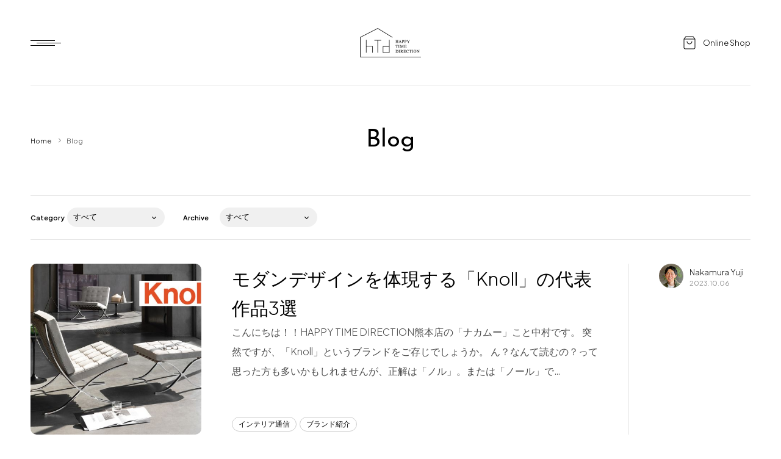

--- FILE ---
content_type: text/html; charset=UTF-8
request_url: https://www.htd-kumamoto.com/tag/%E3%82%B5%E3%83%BC%E3%83%AA%E3%83%8D%E3%83%B3%E3%83%86%E3%83%BC%E3%83%96%E3%83%AB/
body_size: 5776
content:
<!DOCTYPE html>
<html lang="ja">
	<head>

		<meta http-equiv="Content-Type" content="text/html; charset=UTF-8">
		<meta content="width=device-width, initial-scale=1, user-scalable=yes, viewport-fit=cover" name="viewport">
		<meta content="black-translucent" name="apple-mobile-web-app-status-bar-style">

		<meta property="og:title" content="Blog | HAPPY TIME DIRECTION">
		<meta property="og:type" content="website">
		<meta property="og:url" content="https://htd-kumamoto.com/">
		<meta property="og:image" content="https://htd-kumamoto.com/assets/images/common/facebook-og-image.png">
		<meta property="og:site_name" content="HAPPY TIME DIRECTION [ハッピータイムディレクション] - 熊本、八代のデザイナーズ家具・インテリアショップ">
		<meta property="og:locale" content="ja_JP">
		<meta property="og:description" content="">

		<meta name="description" content="HAPPY TIME DIRECTIONは、テーブル、ソファ、椅子、照明など、九州唯一取扱のブランド家具も取り揃えた、インテリアコーディネートやリノベーションも行う熊本、八代のインテリアショップです。">
		<meta name="keywords" content="熊本,八代,インテリア,コーディネート,店舗,住宅,家具,デザイナーズ家具">


		<meta name="twitter:card" content="summary">
		<meta name="twitter:title" content="Blog | HAPPY TIME DIRECTION">
		<meta name="twitter:description" content="HAPPY TIME DIRECTIONは、テーブル、ソファ、椅子、照明など、九州唯一取扱のブランド家具も取り揃えた、インテリアコーディネートやリノベーションも行う熊本、八代のインテリアショップです。">
		<meta name="twitter:image" content="https://htd-kumamoto.com/assets/images/common/facebook-og-image.png">
		<meta name="twitter:url" content="https://htd-kumamoto.com/">


		<title>Blog | HAPPY TIME DIRECTION</title>

		
		<link rel="shortcut icon" href="/assets/images/common/favicon.ico">
		<link rel="apple-touch-icon" href="/assets/images/common/app-icon.png">
		<link rel="stylesheet" href="/assets/css/lib/swiper-bundle.min.css">
		<link rel="stylesheet" href="/assets/css/common.css">
		<link rel="stylesheet" href="https://www.htd-kumamoto.com/wp/wp-content/themes/happy_time_direction/assets/css/archive/blog.css">
		<script src="/assets/js/lib/swiper-bundle.min.js" defer></script>
		<script src="/assets/js/common.js" defer></script>
		<script src="https://www.htd-kumamoto.com/wp/wp-content/themes/happy_time_direction/assets/js/archive/blog.js" defer></script>
		<!-- Global site tag (gtag.js) - Google Ads: 728753101 -->
		<script async src="https://www.googletagmanager.com/gtag/js?id=AW-728753101"></script>
		<script>
			window.dataLayer = window.dataLayer || [];
			function gtag(){dataLayer.push(arguments);}
			gtag('js', new Date());

			gtag('config', 'UA-61638201-1');
			gtag('config', 'UA-83205521-3');
			gtag('config', 'AW-728753101');
		</script>





	</head>


	<body>


		<nav class="gnav">

	<div class="gnav__wrap">

		<ul class="gnav-main">
			<li><a href="/">Home</a></li>
			<li><a href="/htd_style/">HTD style</a></li>
			<li><a href="/works/">Works</a></li>
			<li><a href="/item/">Item</a></li>
			<li><a href="/brand/">Brand</a></li>
			<li><a href="/blog/category/news/">News</a></li>
			<li><a href="/blog/">Blog</a></li>
		</ul>

		<ul class="gnav-sub">
			<li><a href="/about/">About us</a></li>
			<li><a href="/business/">for Business</a></li>
			<li><a href="/recruit/">Recruit</a></li>
			<li><a href="/contact/">Contact</a></li>
		</ul>

		<div class="gnav-porters">
			<a href="/porters/">
				<img src="/assets/images/common/bnr_porters.jpg" alt="ポーターズペイント" width="640" height="240" decoding="async" loading="eager">
			</a>
		</div>

		<dl class="gnav-contact">
			<dt><a href="/about/mainstore.php">フラッグシップストア</a></dt>
			<dd><a href="tel:0965-52-0323">0965-52-0323</a></dd>
			<dt><a href="/about/kumamoto.php">熊本店</a></dt>
			<dd><a href="tel:096-274-8175">096-274-8175</a></dd>
			<dt><a href="https://arv-design.jp/" target="_blank">Arv</a></dt>
			<dd><a href="tel:0965-45-9282">0965-45-9282</a></dd>
		</dl>

	</div>

</nav>

		<main class="main">


			<header class="header">
				<h1 class="header-logo">
					<a href="/">
						<span class="bk"><img src="/assets/images/common/img_logo_b.png" alt="HAPPY TIME DIRECTION [ハッピータイムディレクション]" width="400" height="192" decoding="async" loading="eager"></span>
						<span class="wt"><img src="/assets/images/common/img_logo_w.png" alt="HAPPY TIME DIRECTION [ハッピータイムディレクション]" width="400" height="192" decoding="async" loading="eager"></span>
					</a>
				</h1>
				<div class="header-online"><a href="https://happy-time-direction.com/" target="_blank"><span>Online Shop</span></a></div>
			</header>

			<div class="pagetitle">
				<h2 class="pagetitle__title">Blog</h2>
				<ul class="breadcrumb">
					<li><a href="https://www.htd-kumamoto.com/">Home</a></li>
					
					<li>
						<span>Blog</span>					</li>

					
				</ul>
			</div>


			<div class="contents">


				<div class="blog-ui">
					<dl class="blog-ui-list">
						<dt>Category</dt>
						<dd>
							<select name="category" id="category" data-selected-title="サーリネンテーブル">
								<option value="https://www.htd-kumamoto.com/blog">すべて</option>

                                <option value="/blog/category/htd%e3%81%ab%e3%81%a4%e3%81%84%e3%81%a6">HTDについて (9)</option><option value="/blog/category/mortex%ef%bc%88%e3%83%a2%e3%83%bc%e3%83%ab%e3%83%86%e3%83%83%e3%82%af%e3%82%b9%ef%bc%89">MORTEX（モールテックス） (1)</option><option value="/blog/category/%e3%82%a4%e3%83%99%e3%83%b3%e3%83%88">イベント (114)</option><option value="/blog/category/%e3%82%a4%e3%83%b3%e3%83%86%e3%83%aa%e3%82%a2%e9%80%9a%e4%bf%a1">インテリア通信 (35)</option><option value="/blog/category/%e3%82%aa%e3%83%aa%e3%82%b8%e3%83%8a%e3%83%ab%e5%ae%b6%e5%85%b7">オリジナル家具 (9)</option><option value="/blog/category/%e3%82%ab%e3%83%bc%e3%83%86%e3%83%b3%e3%83%bb%e3%83%96%e3%83%a9%e3%82%a4%e3%83%b3%e3%83%89">カーテン・ブラインド (2)</option><option value="/blog/category/%e3%82%ad%e3%83%a3%e3%83%b3%e3%83%9a%e3%83%bc%e3%83%b3">キャンペーン (85)</option><option value="/blog/category/%e3%82%b3%e3%83%bc%e3%83%87%e3%82%a3%e3%83%8d%e3%83%bc%e3%83%88">コーディネート事例 (59)</option><option value="/blog/category/%e3%81%94%e6%8c%a8%e6%8b%b6">ご挨拶 (10)</option><option value="/blog/category/%e3%82%b5%e3%83%bc%e3%83%93%e3%82%b9">サービス (5)</option><option value="/blog/category/%e3%82%b9%e3%82%bf%e3%83%83%e3%83%95%e5%8b%9f%e9%9b%86">スタッフ募集 (2)</option><option value="/blog/category/%e3%82%bb%e3%83%bc%e3%83%ab">セール (22)</option><option value="/blog/category/news">ニュース/インフォメーション (98)</option><option value="/blog/category/%e3%83%96%e3%83%a9%e3%83%b3%e3%83%89%e7%b4%b9%e4%bb%8b">ブランド紹介 (58)</option><option value="/blog/category/%e3%83%99%e3%83%83%e3%83%89">ベッド (1)</option><option value="/blog/category/%e3%83%9d%e3%83%bc%e3%82%bf%e3%83%bc%e3%82%ba%e3%83%9a%e3%82%a4%e3%83%b3%e3%83%88">ポーターズペイント (3)</option><option value="/blog/category/%e3%83%9e%e3%83%83%e3%83%88%e3%83%ac%e3%82%b9">マットレス (3)</option><option value="/blog/category/%e5%85%a5%e8%8d%b7%e6%83%85%e5%a0%b1">入荷情報 (5)</option><option value="/blog/category/common">各店舗共通 (38)</option><option value="/blog/category/%e5%95%86%e5%93%81%e7%b4%b9%e4%bb%8b">商品紹介 (81)</option><option value="/blog/category/%e5%ae%b6%e5%85%b7%e3%81%ae%e8%b1%86%e7%9f%a5%e8%ad%98">家具の豆知識 (16)</option><option value="/blog/category/%e5%ae%b6%e5%85%b7%e3%81%ae%e9%81%b8%e3%81%b3%e6%96%b9">家具の選び方 (24)</option><option value="/blog/category/%e5%ae%b6%e5%85%b7%e9%81%b8%e3%81%b3%e3%81%aeq%ef%bc%86a">家具選びのQ＆A (3)</option><option value="/blog/category/%e5%ba%97%e8%88%97%e5%ae%b6%e5%85%b7">店舗家具 (4)</option><option value="/blog/category/%e5%bb%ba%e7%af%89%e5%a3%ab%e3%81%a8%e3%81%a4%e3%81%8f%e3%82%8b%e3%82%a4%e3%83%b3%e3%83%86%e3%83%aa%e3%82%a2%e3%82%b3%e3%83%bc%e3%83%87%e3%82%a3%e3%83%8d%e3%83%bc%e3%83%88">建築士とつくるインテリアコーディネート (4)</option><option value="/blog/category/%e6%96%b0%e5%95%86%e5%93%81">新商品 (17)</option><option value="/blog/category/uncategorized">未分類 (13)</option><option value="/blog/category/%e6%9c%aa%e5%88%86%e9%a1%9e">未分類 (3)</option><option value="/blog/category/honten">本店 (101)</option><option value="/blog/category/%e6%a4%85%e5%ad%90%e5%b0%82%e9%96%80%e5%ba%97">椅子専門店 (31)</option><option value="/blog/category/%e7%86%8a%e6%9c%ac%e3%81%a7%e5%ae%b6%e3%82%92%e5%bb%ba%e3%81%a6%e3%82%8b%e7%a7%81%e3%81%ae%e5%ae%b6%e5%85%b7%e3%81%88%e3%82%89%e3%81%b3%e6%97%a5%e8%a8%98">熊本で家を建てる私の家具えらび日記 (2)</option><option value="/blog/category/kumamoto">熊本店 (88)</option><option value="/blog/category/%e7%a7%81%e3%81%ae%e3%81%8a%e6%b0%97%e3%81%ab%e5%85%a5%e3%82%8a%e3%82%a4%e3%83%b3%e3%83%86%e3%83%aa%e3%82%a2">私のお気に入りインテリア (10)</option><option value="/blog/category/asouda">麻生田店 (27)</option>
							</select>
						</dd>
					</dl>
					<dl class="blog-ui-list">
						<dt>Archive</dt>
						<dd>
							<select name="archive" id="archive">
								<option value="https://www.htd-kumamoto.com/blog">すべて</option>

									<option value='https://www.htd-kumamoto.com/date/2026/01/'> 2026年1月 &nbsp;(3)</option>
	<option value='https://www.htd-kumamoto.com/date/2025/12/'> 2025年12月 &nbsp;(1)</option>
	<option value='https://www.htd-kumamoto.com/date/2025/11/'> 2025年11月 &nbsp;(3)</option>
	<option value='https://www.htd-kumamoto.com/date/2025/10/'> 2025年10月 &nbsp;(2)</option>
	<option value='https://www.htd-kumamoto.com/date/2025/09/'> 2025年9月 &nbsp;(3)</option>
	<option value='https://www.htd-kumamoto.com/date/2025/08/'> 2025年8月 &nbsp;(5)</option>
	<option value='https://www.htd-kumamoto.com/date/2025/07/'> 2025年7月 &nbsp;(4)</option>
	<option value='https://www.htd-kumamoto.com/date/2025/05/'> 2025年5月 &nbsp;(5)</option>
	<option value='https://www.htd-kumamoto.com/date/2025/03/'> 2025年3月 &nbsp;(2)</option>
	<option value='https://www.htd-kumamoto.com/date/2025/02/'> 2025年2月 &nbsp;(3)</option>
	<option value='https://www.htd-kumamoto.com/date/2025/01/'> 2025年1月 &nbsp;(5)</option>
	<option value='https://www.htd-kumamoto.com/date/2024/12/'> 2024年12月 &nbsp;(5)</option>
	<option value='https://www.htd-kumamoto.com/date/2024/11/'> 2024年11月 &nbsp;(5)</option>
	<option value='https://www.htd-kumamoto.com/date/2024/10/'> 2024年10月 &nbsp;(2)</option>
	<option value='https://www.htd-kumamoto.com/date/2024/09/'> 2024年9月 &nbsp;(4)</option>
	<option value='https://www.htd-kumamoto.com/date/2024/08/'> 2024年8月 &nbsp;(5)</option>
	<option value='https://www.htd-kumamoto.com/date/2024/07/'> 2024年7月 &nbsp;(5)</option>
	<option value='https://www.htd-kumamoto.com/date/2024/06/'> 2024年6月 &nbsp;(1)</option>
	<option value='https://www.htd-kumamoto.com/date/2024/05/'> 2024年5月 &nbsp;(1)</option>
	<option value='https://www.htd-kumamoto.com/date/2024/04/'> 2024年4月 &nbsp;(2)</option>
	<option value='https://www.htd-kumamoto.com/date/2024/03/'> 2024年3月 &nbsp;(3)</option>
	<option value='https://www.htd-kumamoto.com/date/2024/02/'> 2024年2月 &nbsp;(2)</option>
	<option value='https://www.htd-kumamoto.com/date/2024/01/'> 2024年1月 &nbsp;(3)</option>
	<option value='https://www.htd-kumamoto.com/date/2023/12/'> 2023年12月 &nbsp;(3)</option>
	<option value='https://www.htd-kumamoto.com/date/2023/11/'> 2023年11月 &nbsp;(6)</option>
	<option value='https://www.htd-kumamoto.com/date/2023/10/'> 2023年10月 &nbsp;(4)</option>
	<option value='https://www.htd-kumamoto.com/date/2023/09/'> 2023年9月 &nbsp;(5)</option>
	<option value='https://www.htd-kumamoto.com/date/2023/08/'> 2023年8月 &nbsp;(5)</option>
	<option value='https://www.htd-kumamoto.com/date/2023/07/'> 2023年7月 &nbsp;(2)</option>
	<option value='https://www.htd-kumamoto.com/date/2023/06/'> 2023年6月 &nbsp;(7)</option>
	<option value='https://www.htd-kumamoto.com/date/2023/05/'> 2023年5月 &nbsp;(4)</option>
	<option value='https://www.htd-kumamoto.com/date/2023/04/'> 2023年4月 &nbsp;(4)</option>
	<option value='https://www.htd-kumamoto.com/date/2023/03/'> 2023年3月 &nbsp;(4)</option>
	<option value='https://www.htd-kumamoto.com/date/2023/02/'> 2023年2月 &nbsp;(3)</option>
	<option value='https://www.htd-kumamoto.com/date/2022/12/'> 2022年12月 &nbsp;(1)</option>
	<option value='https://www.htd-kumamoto.com/date/2022/11/'> 2022年11月 &nbsp;(1)</option>
	<option value='https://www.htd-kumamoto.com/date/2022/10/'> 2022年10月 &nbsp;(2)</option>
	<option value='https://www.htd-kumamoto.com/date/2022/09/'> 2022年9月 &nbsp;(3)</option>
	<option value='https://www.htd-kumamoto.com/date/2022/08/'> 2022年8月 &nbsp;(5)</option>
	<option value='https://www.htd-kumamoto.com/date/2022/07/'> 2022年7月 &nbsp;(4)</option>
	<option value='https://www.htd-kumamoto.com/date/2022/06/'> 2022年6月 &nbsp;(3)</option>
	<option value='https://www.htd-kumamoto.com/date/2022/05/'> 2022年5月 &nbsp;(5)</option>
	<option value='https://www.htd-kumamoto.com/date/2022/04/'> 2022年4月 &nbsp;(4)</option>
	<option value='https://www.htd-kumamoto.com/date/2022/03/'> 2022年3月 &nbsp;(1)</option>
	<option value='https://www.htd-kumamoto.com/date/2022/02/'> 2022年2月 &nbsp;(2)</option>
	<option value='https://www.htd-kumamoto.com/date/2022/01/'> 2022年1月 &nbsp;(4)</option>
	<option value='https://www.htd-kumamoto.com/date/2021/12/'> 2021年12月 &nbsp;(1)</option>
	<option value='https://www.htd-kumamoto.com/date/2021/11/'> 2021年11月 &nbsp;(7)</option>
	<option value='https://www.htd-kumamoto.com/date/2021/10/'> 2021年10月 &nbsp;(4)</option>
	<option value='https://www.htd-kumamoto.com/date/2021/09/'> 2021年9月 &nbsp;(6)</option>
	<option value='https://www.htd-kumamoto.com/date/2021/08/'> 2021年8月 &nbsp;(1)</option>
	<option value='https://www.htd-kumamoto.com/date/2021/07/'> 2021年7月 &nbsp;(5)</option>
	<option value='https://www.htd-kumamoto.com/date/2021/06/'> 2021年6月 &nbsp;(2)</option>
	<option value='https://www.htd-kumamoto.com/date/2021/05/'> 2021年5月 &nbsp;(3)</option>
	<option value='https://www.htd-kumamoto.com/date/2021/04/'> 2021年4月 &nbsp;(2)</option>
	<option value='https://www.htd-kumamoto.com/date/2021/03/'> 2021年3月 &nbsp;(3)</option>
	<option value='https://www.htd-kumamoto.com/date/2021/02/'> 2021年2月 &nbsp;(2)</option>
	<option value='https://www.htd-kumamoto.com/date/2021/01/'> 2021年1月 &nbsp;(3)</option>
	<option value='https://www.htd-kumamoto.com/date/2020/12/'> 2020年12月 &nbsp;(5)</option>
	<option value='https://www.htd-kumamoto.com/date/2020/11/'> 2020年11月 &nbsp;(3)</option>
	<option value='https://www.htd-kumamoto.com/date/2020/10/'> 2020年10月 &nbsp;(4)</option>
	<option value='https://www.htd-kumamoto.com/date/2020/09/'> 2020年9月 &nbsp;(6)</option>
	<option value='https://www.htd-kumamoto.com/date/2020/08/'> 2020年8月 &nbsp;(3)</option>
	<option value='https://www.htd-kumamoto.com/date/2020/07/'> 2020年7月 &nbsp;(3)</option>
	<option value='https://www.htd-kumamoto.com/date/2020/06/'> 2020年6月 &nbsp;(2)</option>
	<option value='https://www.htd-kumamoto.com/date/2020/05/'> 2020年5月 &nbsp;(4)</option>
	<option value='https://www.htd-kumamoto.com/date/2020/04/'> 2020年4月 &nbsp;(6)</option>
	<option value='https://www.htd-kumamoto.com/date/2020/03/'> 2020年3月 &nbsp;(6)</option>
	<option value='https://www.htd-kumamoto.com/date/2020/02/'> 2020年2月 &nbsp;(9)</option>
	<option value='https://www.htd-kumamoto.com/date/2020/01/'> 2020年1月 &nbsp;(8)</option>
	<option value='https://www.htd-kumamoto.com/date/2019/12/'> 2019年12月 &nbsp;(5)</option>
	<option value='https://www.htd-kumamoto.com/date/2019/11/'> 2019年11月 &nbsp;(1)</option>
	<option value='https://www.htd-kumamoto.com/date/2019/10/'> 2019年10月 &nbsp;(2)</option>
	<option value='https://www.htd-kumamoto.com/date/2019/09/'> 2019年9月 &nbsp;(1)</option>
	<option value='https://www.htd-kumamoto.com/date/2019/08/'> 2019年8月 &nbsp;(3)</option>
	<option value='https://www.htd-kumamoto.com/date/2019/06/'> 2019年6月 &nbsp;(2)</option>
	<option value='https://www.htd-kumamoto.com/date/2019/05/'> 2019年5月 &nbsp;(2)</option>
	<option value='https://www.htd-kumamoto.com/date/2019/04/'> 2019年4月 &nbsp;(3)</option>
	<option value='https://www.htd-kumamoto.com/date/2019/03/'> 2019年3月 &nbsp;(2)</option>
	<option value='https://www.htd-kumamoto.com/date/2019/02/'> 2019年2月 &nbsp;(3)</option>
	<option value='https://www.htd-kumamoto.com/date/2019/01/'> 2019年1月 &nbsp;(5)</option>
	<option value='https://www.htd-kumamoto.com/date/2018/12/'> 2018年12月 &nbsp;(5)</option>
	<option value='https://www.htd-kumamoto.com/date/2018/11/'> 2018年11月 &nbsp;(1)</option>
	<option value='https://www.htd-kumamoto.com/date/2018/10/'> 2018年10月 &nbsp;(1)</option>
	<option value='https://www.htd-kumamoto.com/date/2018/09/'> 2018年9月 &nbsp;(2)</option>
	<option value='https://www.htd-kumamoto.com/date/2018/08/'> 2018年8月 &nbsp;(4)</option>
	<option value='https://www.htd-kumamoto.com/date/2018/07/'> 2018年7月 &nbsp;(1)</option>
	<option value='https://www.htd-kumamoto.com/date/2018/05/'> 2018年5月 &nbsp;(3)</option>
	<option value='https://www.htd-kumamoto.com/date/2018/04/'> 2018年4月 &nbsp;(1)</option>
	<option value='https://www.htd-kumamoto.com/date/2018/03/'> 2018年3月 &nbsp;(1)</option>
	<option value='https://www.htd-kumamoto.com/date/2018/02/'> 2018年2月 &nbsp;(1)</option>
	<option value='https://www.htd-kumamoto.com/date/2017/11/'> 2017年11月 &nbsp;(4)</option>
	<option value='https://www.htd-kumamoto.com/date/2017/10/'> 2017年10月 &nbsp;(5)</option>
	<option value='https://www.htd-kumamoto.com/date/2017/09/'> 2017年9月 &nbsp;(6)</option>
	<option value='https://www.htd-kumamoto.com/date/2017/08/'> 2017年8月 &nbsp;(4)</option>
	<option value='https://www.htd-kumamoto.com/date/2017/07/'> 2017年7月 &nbsp;(1)</option>
	<option value='https://www.htd-kumamoto.com/date/2017/05/'> 2017年5月 &nbsp;(2)</option>
	<option value='https://www.htd-kumamoto.com/date/2017/04/'> 2017年4月 &nbsp;(8)</option>
	<option value='https://www.htd-kumamoto.com/date/2017/03/'> 2017年3月 &nbsp;(1)</option>
	<option value='https://www.htd-kumamoto.com/date/2017/02/'> 2017年2月 &nbsp;(2)</option>
	<option value='https://www.htd-kumamoto.com/date/2017/01/'> 2017年1月 &nbsp;(2)</option>
	<option value='https://www.htd-kumamoto.com/date/2016/12/'> 2016年12月 &nbsp;(2)</option>
	<option value='https://www.htd-kumamoto.com/date/2016/11/'> 2016年11月 &nbsp;(3)</option>
	<option value='https://www.htd-kumamoto.com/date/2016/10/'> 2016年10月 &nbsp;(4)</option>
	<option value='https://www.htd-kumamoto.com/date/2016/09/'> 2016年9月 &nbsp;(3)</option>
	<option value='https://www.htd-kumamoto.com/date/2016/07/'> 2016年7月 &nbsp;(1)</option>
	<option value='https://www.htd-kumamoto.com/date/2016/06/'> 2016年6月 &nbsp;(1)</option>
	<option value='https://www.htd-kumamoto.com/date/2016/05/'> 2016年5月 &nbsp;(4)</option>
	<option value='https://www.htd-kumamoto.com/date/2016/03/'> 2016年3月 &nbsp;(2)</option>
	<option value='https://www.htd-kumamoto.com/date/2016/02/'> 2016年2月 &nbsp;(1)</option>
	<option value='https://www.htd-kumamoto.com/date/2016/01/'> 2016年1月 &nbsp;(5)</option>
	<option value='https://www.htd-kumamoto.com/date/2015/12/'> 2015年12月 &nbsp;(2)</option>
	<option value='https://www.htd-kumamoto.com/date/2015/11/'> 2015年11月 &nbsp;(2)</option>

							</select>
						</dd>
					</dl>
				</div>

				
					<ul class="blog-list">

						
						<li class="blog-list__item">
							<figure class="blog-list__image">
								<a href="https://www.htd-kumamoto.com/blog/2023/10/20424/">
									<img width="640" height="480" src="https://htd-kumamoto.com/wp/wp-content/uploads/2023/09/knoll.jpg" class="attachment-htd-thumbnail-sm size-htd-thumbnail-sm wp-post-image" alt="" decoding="async" fetchpriority="high" />								</a>
							</figure>
							<div class="blog-list__main">
								<p class="blog-list__title"><a href="https://www.htd-kumamoto.com/blog/2023/10/20424/">モダンデザインを体現する「Knoll」の代表作品3選</a></p>
								<p class="blog-list__text">
									こんにちは！！HAPPY TIME DIRECTION熊本店の「ナカムー」こと中村です。 突然ですが、「Knoll」というブランドをご存じでしょうか。 ん？なんて読むの？って思った方も多いかもしれませんが、正解は「ノル」。または「ノール」で&hellip;								</p>
								<ul class="blog-list-category">

									<li><a href="https://www.htd-kumamoto.com/blog/category/%e3%82%a4%e3%83%b3%e3%83%86%e3%83%aa%e3%82%a2%e9%80%9a%e4%bf%a1/">インテリア通信</a></li><li><a href="https://www.htd-kumamoto.com/blog/category/%e3%83%96%e3%83%a9%e3%83%b3%e3%83%89%e7%b4%b9%e4%bb%8b/">ブランド紹介</a></li>									
								</ul>
							</div>
							<div class="blog-list-author">

								<div class="blog-list-author__main">

    
            <figure class="image">
            <img 
                src="https://htd-kumamoto.com/wp/wp-content/uploads/2022/12/nakamura.jpg"
                alt=""
                width="80"
                height="80"
            >
        </figure>
    
    <div class="blog-list-author__wrap">
        <p class="name">Nakamura Yuji</p>
        <time class="date" datetime="2023-10-06">2023.10.06</time>
    </div>

</div>

							</div>
						</li>

						 
						
					</ul>

					
				
			</div>


			<footer class="footer">

				<ul class="footer-shop">

					<li class="footer-shop__item">
						<a href="/about/mainstore.php">
							<figure class="image imghover">
								<img src="/assets/images/common/img_footer_flagship.jpg" alt="" width="756" height="320" decoding="async" loading="lazy">
							</figure>
							<h2 class="name"><span>HAPPY TIME DIRECTION</span>本店</h2>
							<p class="address">〒869-4211 熊本県八代市鏡町上鏡1150</p>
							<p class="tel">0965-52-0323</p>
							<p class="open">営業時間  9:00～18:00（水曜定休）</p>
						</a>
					</li>

					<li class="footer-shop__item">
						<a href="/about/kumamoto.php">
							<figure class="image imghover">
								<img src="/assets/images/common/img_footer_kumamoto.jpg" alt="" width="756" height="320" decoding="async" loading="lazy">
							</figure>
							<h2 class="name"><span>HAPPY TIME DIRECTION</span>熊本店</h2>
							<p class="address">〒862-0942 熊本市東区江津2-28-46</p>
							<p class="tel">096-274-8175</p>
							<p class="open">営業時間  10:00～19:00（水曜定休）</p>
						</a>
					</li>

					<li class="footer-shop__item">
						<a href="https://arv-design.jp/" target="_blank">
							<figure class="image imghover">
								<img src="/assets/images/common/img_footer_arv.jpg" alt="" width="756" height="320" decoding="async" loading="lazy">
							</figure>
							<h2 class="name">Arv</h2>
							<p class="address">〒869-4211 熊本県八代市鏡町上鏡1149-11</p>
							<p class="tel">0965-45-9282</p>
							<p class="open">営業時間  10:00～18:00（水曜定休）</p>
						</a>
					</li>

				</ul>

				<div class="footer-main">

					<ul class="footer-nav">
						<li><a href="/htd_style/">HTD style</a></li>
						<li><a href="/item/">Item</a></li>
						<li><a href="/brand/">Brand</a></li>
						<li><a href="/blog/category/news/">News</a></li>
						<li><a href="/blog/">Blog</a></li>
						<li><a href="/porters/">Porter's Paints</a></li>
					</ul>

					<ul class="footer-sub">
						<li><a href="/about/">About us</a></li>
						<li><a href="/business/">for Business</a></li>
						<li><a href="/recruit/">Recruit</a></li>
						<li><a href="/contact/">Contact</a></li>
					</ul>

					<ul class="footer-sns">
						<li><a href="https://twitter.com/htd_kumamoto" target="_blank" class="twitter"><span>Twitter</span></a></li>
						<li><a href="https://www.instagram.com/happy_time_direction/" target="_blank" class="instagram"><span>Instagram</span></a></li>
						<li><a href="https://www.facebook.com/happy.time.direction/" target="_blank" class="facebook"><span>Facebook</span></a></li>
						<li><a href="https://www.pinterest.jp/happytimedirection/" target="_blank" class="pintarest"><span>Pintarest</span></a></li>
					</ul>

					<div class="footer-other">
						<p><a href="/privacy/">プライバシーポリシー</a></p>
						<small>&copy; 2022 HAPPY TIME DIRECTION.</small>
					</div>

				</div>

			</footer>

		</main>


	</body>


</html>


--- FILE ---
content_type: text/css
request_url: https://www.htd-kumamoto.com/wp/wp-content/themes/happy_time_direction/assets/css/archive/blog.css
body_size: -16
content:
/* stylelint-disable */
@import url('/assets/css/blog.css');


--- FILE ---
content_type: image/svg+xml
request_url: https://www.htd-kumamoto.com/assets/images/common/icn_instagram.svg
body_size: 1876
content:
<svg version="1.1" xmlns="http://www.w3.org/2000/svg" viewBox="0 0 48 48">
	<path d="M41.74,16.27c-0.09-1.9-0.39-3.2-0.83-4.33c-0.46-1.17-1.07-2.17-2.06-3.16c-0.99-0.99-1.99-1.6-3.16-2.06
		c-1.14-0.44-2.43-0.74-4.33-0.83C29.45,5.8,28.85,5.78,24,5.78c-4.85,0-5.45,0.02-7.36,0.11c-1.9,0.09-3.2,0.39-4.33,0.83
		c-1.17,0.46-2.17,1.07-3.16,2.06c-0.99,0.99-1.6,1.99-2.06,3.16c-0.44,1.14-0.74,2.43-0.83,4.33c-0.09,1.9-0.11,2.51-0.11,7.36
		c0,4.85,0.02,5.45,0.11,7.36c0.09,1.9,0.39,3.2,0.83,4.33c0.46,1.17,1.07,2.17,2.06,3.16c0.99,0.99,1.99,1.6,3.16,2.06
		c1.14,0.44,2.43,0.74,4.33,0.83c1.9,0.09,2.51,0.11,7.36,0.11c4.85,0,5.45-0.02,7.36-0.11c1.9-0.09,3.2-0.39,4.33-0.83
		c1.17-0.46,2.17-1.07,3.16-2.06c0.99-0.99,1.6-1.99,2.06-3.16c0.44-1.14,0.74-2.43,0.83-4.33c0.09-1.9,0.11-2.51,0.11-7.36
		C41.85,18.78,41.83,18.17,41.74,16.27z M38.53,30.84c-0.08,1.74-0.37,2.68-0.61,3.31c-0.32,0.83-0.71,1.43-1.34,2.05
		c-0.62,0.62-1.22,1.01-2.05,1.34c-0.63,0.24-1.57,0.53-3.31,0.61c-1.88,0.08-2.45,0.1-7.21,0.1c-4.77,0-5.33-0.02-7.21-0.1
		c-1.74-0.08-2.68-0.37-3.31-0.61c-0.83-0.32-1.43-0.71-2.05-1.34c-0.62-0.62-1.01-1.22-1.34-2.05c-0.24-0.63-0.54-1.57-0.61-3.31
		c-0.09-1.88-0.1-2.45-0.1-7.21c0-4.77,0.02-5.33,0.1-7.21c0.08-1.74,0.37-2.68,0.61-3.31c0.32-0.83,0.71-1.43,1.33-2.05
		c0.62-0.62,1.22-1.01,2.05-1.33c0.63-0.24,1.57-0.54,3.31-0.61c1.88-0.09,2.45-0.1,7.21-0.1c4.77,0,5.33,0.02,7.21,0.1
		c1.74,0.08,2.69,0.37,3.31,0.61c0.83,0.32,1.43,0.71,2.05,1.33c0.62,0.63,1.01,1.22,1.34,2.05c0.24,0.63,0.54,1.57,0.61,3.31
		c0.09,1.88,0.1,2.45,0.1,7.21C38.63,28.39,38.61,28.95,38.53,30.84z M24,14.46c-5.06,0-9.16,4.1-9.16,9.16
		c0,5.06,4.1,9.16,9.16,9.16c5.06,0,9.16-4.1,9.16-9.16C33.16,18.56,29.06,14.46,24,14.46z M24,29.57c-3.29,0-5.95-2.66-5.95-5.95
		c0-3.28,2.66-5.95,5.95-5.95c3.29,0,5.95,2.66,5.95,5.95C29.95,26.91,27.29,29.57,24,29.57z M33.53,11.96
		c-1.18,0-2.14,0.96-2.14,2.14c0,1.18,0.96,2.14,2.14,2.14c1.18,0,2.14-0.96,2.14-2.14C35.67,12.91,34.71,11.96,33.53,11.96z"/>
</svg>


--- FILE ---
content_type: application/javascript
request_url: https://www.htd-kumamoto.com/wp/wp-content/themes/happy_time_direction/assets/js/archive/blog.js
body_size: 139
content:
// ============================================================================
// Refined search library
// ============================================================================
const archiveSelect = document.querySelector('#archive');
const categorySelect = document.querySelector('#category');

const changeLocation = (e) => {
    let selectedIndex = e.target.selectedIndex;
    let selectedValue = e.target.options[selectedIndex].value;
    document.location = selectedValue;
};

archiveSelect.addEventListener('change', changeLocation);
categorySelect.addEventListener('change', changeLocation);


--- FILE ---
content_type: application/javascript
request_url: https://www.htd-kumamoto.com/assets/js/common.js
body_size: 1378
content:
// navigation
const navigationToggle = function () {
	const body = document.body;

	let scrlTop = document.body.scrollTop || document.documentElement.scrollTop,
		subid = null,
		tg = null;

	const checkList = {
		gnav: function () {
			if (body.classList.contains("gnav_open")) {
				body.classList.remove("gnav_open");
				body.classList.add("gnav_close");
			} else if (body.classList.contains("gnav_close")) {
				body.classList.remove("gnav_close");
				body.classList.add("gnav_open");
			} else {
				body.classList.add("gnav_open");
			}
		},

		close: function () {
			if (body.classList.contains("gnav_open")) {
				body.classList.remove("gnav_open");
			}
		},

		gsub: function (tg) {
			subid = tg.getAttribute("href") + "_open";
			body.classList.add(subid);
		},

		gsubback: function (tg) {
			body.classList.remove(subid);
			subid = null;
		},
	};

	function classNameCheck(obj, elem) {
		let data = elem.dataset.name,
			key = null;

		for (let index in obj) {
			if (data != undefined && data === index) key = index;
		}

		return key;
	}

	function toggleEvent(e) {
		let key = null;

		tg = e.target;

		while (tg.nodeName != "BODY") {
			key = classNameCheck(checkList, tg);

			if (!!key) {
				e.preventDefault();
				checkList[key](tg);

				if (body.classList.contains("gnav_open")) {
					scroll = window.pageYOffset;
					body.style.overflow = "hidden";
					body.style.position = "fixed";
					body.style.marginTop = -scroll + "px";
					window.removeEventListener("scroll", scrollEvent);
				} else {
					body.style.overflow = "auto";
					body.style.position = "static";
					body.style.marginTop = "0px";
					window.scrollTo(0, scrlTop);
					window.addEventListener("scroll", scrollEvent);
				}

				break;
			} else {
				if (tg.parentNode === "A") {
					return false;
				} else {
					e.preventDefault;
					tg = tg.parentNode;
				}
			}
		}
	}

	function scrollEvent() {
		scrlTop = document.body.scrollTop || document.documentElement.scrollTop;
		if (scrlTop > 10) body.classList.add("scroll");
		else body.classList.remove("scroll");
	}

	(function () {
		const overlay = document.createElement("div");
		overlay.className = "overlay";
		overlay.dataset.name = "close";
		body.appendChild(overlay);

		const menu = document.createElement("div");
		menu.className = "menu";
		menu.dataset.name = "gnav";
		for (let i = 0; i < 3; i++) {
			let div = document.createElement("div");
			menu.appendChild(div);
		}

		body.appendChild(menu);
	})();

	scrollEvent();
	document.addEventListener("click", toggleEvent);
	window.addEventListener("scroll", scrollEvent);
};

const pageScrollBehavior = function () {
	const margin = 80;
	const smooth =
		"scrollBehavior" in document.documentElement.style ? true : false;

	function anchorClickEvent(e) {
		let tg = e.target;

		while (tg.nodeName != "BODY") {
			if (tg.nodeName === "A") {
				let url = location.href.split("#")[0];
				let path = tg.href.split("#")[0];

				if (url === path && tg.getAttribute("href").includes("#")) {
					e.preventDefault();
					smoothScroll(tg);
				}

				break;
			} else {
				tg = tg.parentNode;
			}
		}
	}

	function smoothScroll(tg) {
		const speed = 300;
		const step = 20;
		let name = tg.hash;

		let destination = document.querySelector(name);
		let position =
			window.pageYOffset + destination.getBoundingClientRect().top - margin;

		if (smooth) {
			window.scrollTo({
				top: position,
				behavior: "smooth"
			});
		} else {
			let scrollStep = position / (speed / step);
			let current = window.pageYOffset;

			let smoothScrollTimer = setInterval(function () {
				if (current >= position) {
					window.scrollTo(0, position);
					clearInterval(smoothScrollTimer);
				} else {
					current += scrollStep;
					window.scrollTo(0, current);
				}
			}, step);
		}
	}

	document.addEventListener("click", anchorClickEvent);
};

const pageload = function () {
	const body = document.body;
	const loading = document.createElement("div");
	loading.classList.add("loader");

	body.appendChild(loading);

	window.addEventListener("load", function () {
		body.classList.add("completed");
		navigationToggle();
		pageScrollBehavior();
	});
};


document.addEventListener("DOMContentLoaded", function () {
	pageload();
});